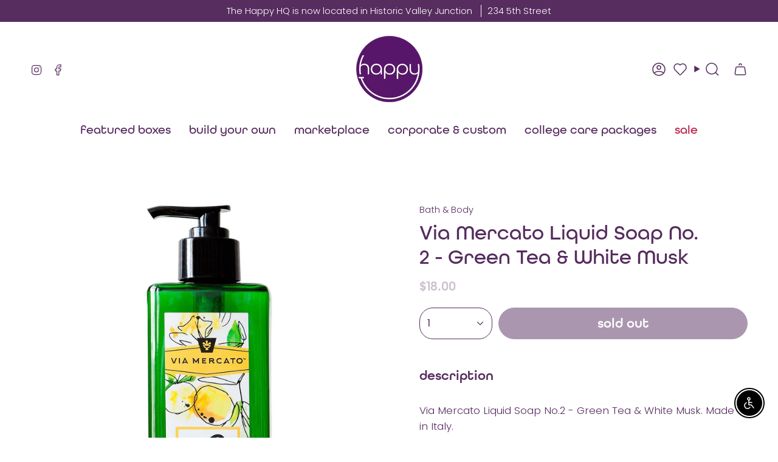

--- FILE ---
content_type: text/css
request_url: https://happydsm.com/cdn/shop/t/16/assets/font-settings.css?v=129472504689320820441759333316
body_size: 373
content:
@font-face{font-family:Poppins;font-weight:600;font-style:normal;font-display:swap;src:url(//happydsm.com/cdn/fonts/poppins/poppins_n6.aa29d4918bc243723d56b59572e18228ed0786f6.woff2?h1=aGFwcHlkc20uY29t&h2=aGFwcHktZHNtLmFjY291bnQubXlzaG9waWZ5LmNvbQ&hmac=cd234076a7cb185f6b7a63d36b756864f336eb53829029c6b23804d4a13f7d18) format("woff2"),url(//happydsm.com/cdn/fonts/poppins/poppins_n6.5f815d845fe073750885d5b7e619ee00e8111208.woff?h1=aGFwcHlkc20uY29t&h2=aGFwcHktZHNtLmFjY291bnQubXlzaG9waWZ5LmNvbQ&hmac=3adad95293aca9ce257935d67fe7c1df37cc8b0b931cf9651f3d821766a2602e) format("woff")}@font-face{font-family:Poppins;font-weight:300;font-style:normal;font-display:swap;src:url(//happydsm.com/cdn/fonts/poppins/poppins_n3.05f58335c3209cce17da4f1f1ab324ebe2982441.woff2?h1=aGFwcHlkc20uY29t&h2=aGFwcHktZHNtLmFjY291bnQubXlzaG9waWZ5LmNvbQ&hmac=bf0d8dc4af3cf89ba81e8a9a1b1b7aea09320ffd2770316d1d311de770d56e41) format("woff2"),url(//happydsm.com/cdn/fonts/poppins/poppins_n3.6971368e1f131d2c8ff8e3a44a36b577fdda3ff5.woff?h1=aGFwcHlkc20uY29t&h2=aGFwcHktZHNtLmFjY291bnQubXlzaG9waWZ5LmNvbQ&hmac=de1c5400c70b8ab1767259abf883b523ce71c94012cbb00e34243317165130fe) format("woff")}@font-face{font-family:Source Sans Pro;font-weight:400;font-style:normal;font-display:swap;src:url(//happydsm.com/cdn/fonts/source_sans_pro/sourcesanspro_n4.50ae3e156aed9a794db7e94c4d00984c7b66616c.woff2?h1=aGFwcHlkc20uY29t&h2=aGFwcHktZHNtLmFjY291bnQubXlzaG9waWZ5LmNvbQ&hmac=7424feae053db75474dd76cae1e1ed2ce4b84410b966a386c20f7dd604442b4a) format("woff2"),url(//happydsm.com/cdn/fonts/source_sans_pro/sourcesanspro_n4.d1662e048bd96ae7123e46600ff9744c0d84502d.woff?h1=aGFwcHlkc20uY29t&h2=aGFwcHktZHNtLmFjY291bnQubXlzaG9waWZ5LmNvbQ&hmac=ce1c1cb162cba3d86f5baf3f23af061c371871bf30b0e6d06b3afedec99ecbbe) format("woff")}@font-face{font-family:Poppins;font-weight:700;font-style:normal;font-display:swap;src:url(//happydsm.com/cdn/fonts/poppins/poppins_n7.56758dcf284489feb014a026f3727f2f20a54626.woff2?h1=aGFwcHlkc20uY29t&h2=aGFwcHktZHNtLmFjY291bnQubXlzaG9waWZ5LmNvbQ&hmac=0b069fc3f41887ab5b646f2a7d5e2b95c3e83693b796ec2cd12c9a96039ca881) format("woff2"),url(//happydsm.com/cdn/fonts/poppins/poppins_n7.f34f55d9b3d3205d2cd6f64955ff4b36f0cfd8da.woff?h1=aGFwcHlkc20uY29t&h2=aGFwcHktZHNtLmFjY291bnQubXlzaG9waWZ5LmNvbQ&hmac=0bb4ae513cc8a82e1c4d4025fe616493ceace40b705ad2cc5e25127894f2f455) format("woff")}@font-face{font-family:Poppins;font-weight:400;font-style:normal;font-display:swap;src:url(//happydsm.com/cdn/fonts/poppins/poppins_n4.0ba78fa5af9b0e1a374041b3ceaadf0a43b41362.woff2?h1=aGFwcHlkc20uY29t&h2=aGFwcHktZHNtLmFjY291bnQubXlzaG9waWZ5LmNvbQ&hmac=be54935bf8d4e486cd4b70aef1c53f9bc034396624919a76f1d6c85e38057b79) format("woff2"),url(//happydsm.com/cdn/fonts/poppins/poppins_n4.214741a72ff2596839fc9760ee7a770386cf16ca.woff?h1=aGFwcHlkc20uY29t&h2=aGFwcHktZHNtLmFjY291bnQubXlzaG9waWZ5LmNvbQ&hmac=141bfa32dce84d74d66c858d6d483e767101a1f822dc7a1b1a7f0441e28f5544) format("woff")}@font-face{font-family:Poppins;font-weight:300;font-style:italic;font-display:swap;src:url(//happydsm.com/cdn/fonts/poppins/poppins_i3.8536b4423050219f608e17f134fe9ea3b01ed890.woff2?h1=aGFwcHlkc20uY29t&h2=aGFwcHktZHNtLmFjY291bnQubXlzaG9waWZ5LmNvbQ&hmac=ae541493b607167b89063d24c12fb5b2f862be99012bbb6e36c390924e372e55) format("woff2"),url(//happydsm.com/cdn/fonts/poppins/poppins_i3.0f4433ada196bcabf726ed78f8e37e0995762f7f.woff?h1=aGFwcHlkc20uY29t&h2=aGFwcHktZHNtLmFjY291bnQubXlzaG9waWZ5LmNvbQ&hmac=7f4652bada2d6f967d330e9fe2f4151978a322325bc326d1c47a093483f82a15) format("woff")}@font-face{font-family:Poppins;font-weight:400;font-style:italic;font-display:swap;src:url(//happydsm.com/cdn/fonts/poppins/poppins_i4.846ad1e22474f856bd6b81ba4585a60799a9f5d2.woff2?h1=aGFwcHlkc20uY29t&h2=aGFwcHktZHNtLmFjY291bnQubXlzaG9waWZ5LmNvbQ&hmac=d384862170ed251e4140d1a85fcce94ba8943044c6c463a57fc64ad76218afb8) format("woff2"),url(//happydsm.com/cdn/fonts/poppins/poppins_i4.56b43284e8b52fc64c1fd271f289a39e8477e9ec.woff?h1=aGFwcHlkc20uY29t&h2=aGFwcHktZHNtLmFjY291bnQubXlzaG9waWZ5LmNvbQ&hmac=2dc0cc93de0e2af07e1d83b125883550c69eecdb79e03b3e94890652bf6456fc) format("woff")}
/*# sourceMappingURL=/cdn/shop/t/16/assets/font-settings.css.map?v=129472504689320820441759333316 */
